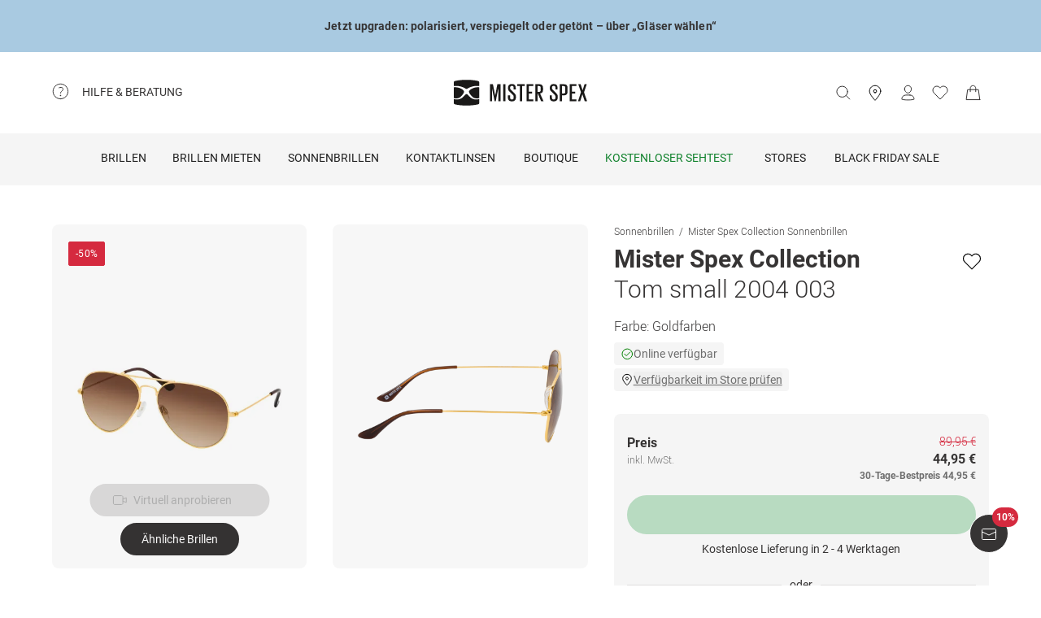

--- FILE ---
content_type: application/javascript; charset=UTF-8
request_url: https://www.misterspex.de/__service/product-browse-service/_next/static/chunks/pages/p/%5Bcategory%5D/%5Bsku%5D-a75a7f956c1e3660.js
body_size: 92
content:
(self.webpackChunk_N_E=self.webpackChunk_N_E||[]).push([[5853],{49958:(_,n,u)=>{(window.__NEXT_P=window.__NEXT_P||[]).push(["/p/[category]/[sku]",function(){return u(54351)}])}},_=>{_.O(0,[3942,5383,9676,4301,6688,8719,2753,9436,4370,5061,636,6593,8792],()=>_(_.s=49958)),_N_E=_.O()}]);

--- FILE ---
content_type: application/javascript; charset=UTF-8
request_url: https://www.misterspex.de/__service/product-browse-service/_next/static/oO7mTz2LAHM7ZvWh6nhVL/_buildManifest.js
body_size: 866
content:
self.__BUILD_MANIFEST=function(s,c,a,t,e,i,u,p,r,f,b,k,d,n,g,h,o,j,_){return{__rewrites:{afterFiles:[{has:k,source:"/__service/product-browse-service/api/:slug*",destination:"/api/:slug*"}],beforeFiles:[{has:k,source:"/__service/product-browse-service/_next/:path+",destination:"/_next/:path+"}],fallback:[]},__routerFilterStatic:{numItems:2,errorRate:1e-4,numBits:39,numHashes:14,bitArray:[0,0,1,s,s,s,1,s,s,c,c,c,c,s,c,c,c,c,s,c,c,s,s,c,s,s,s,c,c,s,s,c,s,c,s,s,c,c,s]},__routerFilterDynamic:{numItems:s,errorRate:1e-4,numBits:s,numHashes:NaN,bitArray:[]},"/404":[r,"static/chunks/pages/404-883dde0136ee1e45.js"],"/500":["static/chunks/pages/500-602ef1e04261297d.js"],"/_error":["static/chunks/pages/_error-c970d8b55ace1b48.js"],"/categories.xml":["static/chunks/pages/categories.xml-c2ec75817c10c130.js"],"/l/[cattype]/[...catid]":[a,u,f,n,"static/chunks/1089-3908860a1ef80867.js",t,p,b,"static/css/fa0d033063925c1b.css","static/chunks/pages/l/[cattype]/[...catid]-f305012592c06ad8.js"],"/p/cl/6471427":[r,"static/chunks/pages/p/cl/6471427-bbdedbd26c83fa0f.js"],"/p/cl/[sku]":[a,u,n,"static/chunks/2260-d847ead97ead66cb.js",t,e,p,"static/css/b5c75e6c5785989b.css","static/chunks/pages/p/cl/[sku]-5917b9a4832d499a.js"],"/p/clc/[sku]":[a,t,e,i,"static/css/57d072dbc9794b54.css","static/chunks/pages/p/clc/[sku]-3e1021bb058ef7c6.js"],"/p/pg/6685517":[r,"static/chunks/pages/p/pg/6685517-cfc320c24d9a157c.js"],"/p/pga/b/[sku]":[a,t,e,i,g,h,"static/chunks/pages/p/pga/b/[sku]-27e3d36bec4983ae.js"],"/p/pga/[sku]":[a,t,e,i,g,h,"static/chunks/pages/p/pga/[sku]-1483cb6cf4dc0a9c.js"],"/p/[category]/b/[sku]":[a,u,f,o,t,e,i,p,b,j,_,"static/chunks/pages/p/[category]/b/[sku]-88c1450cc2e69e03.js"],"/p/[category]/[sku]":[a,u,f,o,t,e,i,p,b,j,_,"static/chunks/pages/p/[category]/[sku]-a75a7f956c1e3660.js"],sortedPages:["/404","/500","/_app","/_error","/categories.xml","/l/[cattype]/[...catid]","/p/cl/6471427","/p/cl/[sku]","/p/clc/[sku]","/p/pg/6685517","/p/pga/b/[sku]","/p/pga/[sku]","/p/[category]/b/[sku]","/p/[category]/[sku]"]}}(0,1,"static/chunks/3942-513f8a6297433e07.js","static/chunks/6688-18257afa42dba5eb.js","static/chunks/8719-4a6e8aa3119fa0a8.js","static/chunks/2753-fc699f19405d8b93.js","static/chunks/5383-e8ac3ed74cb1b8b0.js","static/chunks/9436-5591dc9aaabe8752.js","static/css/47c51faf2f4b593d.css","static/chunks/9676-97588dcd334f4e54.js","static/chunks/4370-dfb40a3bd119c528.js",void 0,1e-4,"static/chunks/2910-8421a270194b78bf.js","static/chunks/6667-73a12bd3be8d7ad0.js","static/css/98829ce618e5ab14.css","static/chunks/4301-79d1f5a7dec28089.js","static/css/db15837d46223005.css","static/chunks/5061-bd53487f270b8e94.js"),self.__BUILD_MANIFEST_CB&&self.__BUILD_MANIFEST_CB();